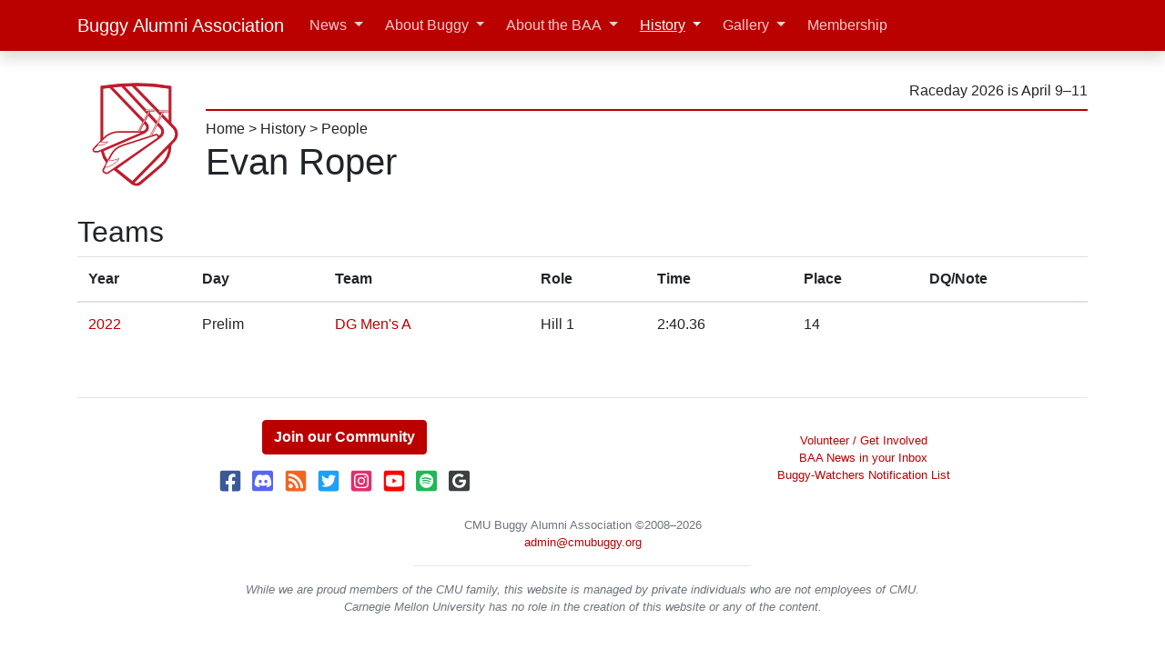

--- FILE ---
content_type: text/css
request_url: https://dev.cmubuggy.org/css/cmubuggy-all.css?ver=2024071800
body_size: 1440
content:
/* Custom CSS applied to all pages via the cmubuggy cssjs script
 *
 * Remember to update the cachebuster in content/cssjs.inc when this file is updated.
 */
body { margin-top: 4.5rem; }
@supports ((postition: -webkit-sticky) or (position: sticky)) {
  #navigation {
    z-index: 1000;
    background: #fff;
    position: -webkit-sticky;
    position: sticky;
    top: 3.5rem;
    max-height: calc(100vh - 3.5rem);
    overflow-y: auto;
    margin-top: -1rem;
  }
  @media (min-width: 992px) {
    #navigation {
      margin-top: 0;
      top: 4.5rem;
      max-height: calc(100vh - 4.5rem);
    }
  }
}

.table-parity-color,
.table-parity-color > th,
.table-parity-color > td {
  background-color: #eee;
}

.nobullet { list-style-type: none; }

.tracking-wide {
  letter-spacing: 0.025em;
}

.navbar-expand-lg .navbar-collapse {
  justify-content: end;
}

.navbar-dark .navbar-brand:hover, .navbar-dark .navbar-brand:focus {
  color: rgba(255, 255, 255, 0.8);
}

.navbar-dark .navbar-toggler {
  border-color: #fff;
}

.navbar-dark .navbar-toggler-icon {
  background-image: url("data:image/svg+xml;charset=utf8,%3Csvg viewBox='0 0 30 30' xmlns='http://www.w3.org/2000/svg'%3E%3Cpath stroke='%23fff' stroke-width='2' stroke-linecap='round' stroke-miterlimit='10' d='M4 7h22M4 15h22M4 23h22'/%3E%3C/svg%3E");
}

.navbar-dark .navbar-nav .nav-link {
  color: rgba(255, 255, 255, 0.8);
}

.navbar-dark .navbar-nav .nav-link:hover, .navbar-dark .navbar-nav .nav-link:focus {
  color: #fff;
}

.navbar-dark .navbar-nav .nav-link.disabled {
  color: rgba(255, 255, 255, 0.5);
}

.navbar-nav .show > .nav-link,
.navbar-nav .active > .nav-link,
.navbar-nav .nav-link.show,
.navbar-nav .nav-link.active,
.navbar-dark .navbar-nav .nav-link:hover,
.navbar-dark .navbar-nav .nav-link:focus {
  text-decoration: underline;
  text-underline-offset: 6px;
  text-decoration-thickness: 1.5px;
  text-decoration-color: rgba(255, 255, 255, 0.85);
}

.navbar .dropdown-toggle::after {
  margin-left: 0.5em;
}

.hero-content {
  position: relative;
  color: #FFFFFF !important;
  height: 325px;
  overflow: hidden;
}

.hero-swish {
  position: absolute;
  bottom: 0;
  left: 0;
  width: 100%;
  max-height: 50px;
  height: auto;
  object-fit: fill
}

/* https://stackoverflow.com/a/45755948 */
.dropdown-submenu {
  position: relative;
}

/* https://stackoverflow.com/a/45755948 */
.dropdown-submenu a::after {
  transform: rotate(-90deg);
  position: absolute;
  right: 1.5rem;
  top: .8em;
}

/* https://stackoverflow.com/a/45755948 */
.dropdown-submenu .dropdown-menu {
  top: 0;
  left: 100%;
  margin-left: .1rem;
  margin-right: .1rem;
}

@media (max-width: 992px) {
  .navbar-nav {
    margin-top: 1rem;
  }

  .navbar-nav .dropdown-menu,
  .navbar-nav .dropdown-submenu {
    background-color: inherit;
    border: none;

    .dropdown-item {
      color:  rgba(255, 255, 255, 0.8);
    }

    .dropdown-item:hover, .dropdown-item:focus {
      color: #16181b;
      text-decoration: none;
      background-color: #e9ecef;
    }

    .dropdown-toggle::after {
      transform: none;
    }

    .dropdown-divider {
      border-top: 1.5px solid rgba(255, 255, 255, 0.5);
      margin-left: 1rem;
      margin-right: 1rem;
    }
  }
}

.img-fa { width: .875em; margin: .0675em auto; position: absolute; top: 0; bottom: 0; left: 0; right: 0; }
#googlesearch input[type="text"] { background-position: .375rem center !important; }
.youtube-preview { width: 120px; }
.youtube-preview img { width: 120px; height: 90px; }
.video-grid { margin-left: -.5rem; margin-right: -.5rem; }
.video-grid > a { margin-left: .5rem; margin-right: .5rem; }
.raceday-thumb { width: 3em; }
.sponsors img { max-width: 200px; max-height: 200px; }
@supports (object-fit: contain) { .sponsors img { object-fit: contain; width: 200px; } }

@media (max-width: 576px) {
 .carousel-item img {
   width: auto !important;
   height: 250px;
   max-height: 250px;
 }
}
@media (min-width: 576px) {
  .carousel-item img {
    width: auto !important;
    height: 300px;
    max-height: 300px;
  }
}

.border-2 {
  border-width: 2px !important;
}

.border-3 {
  border-width: 3px !important;
}